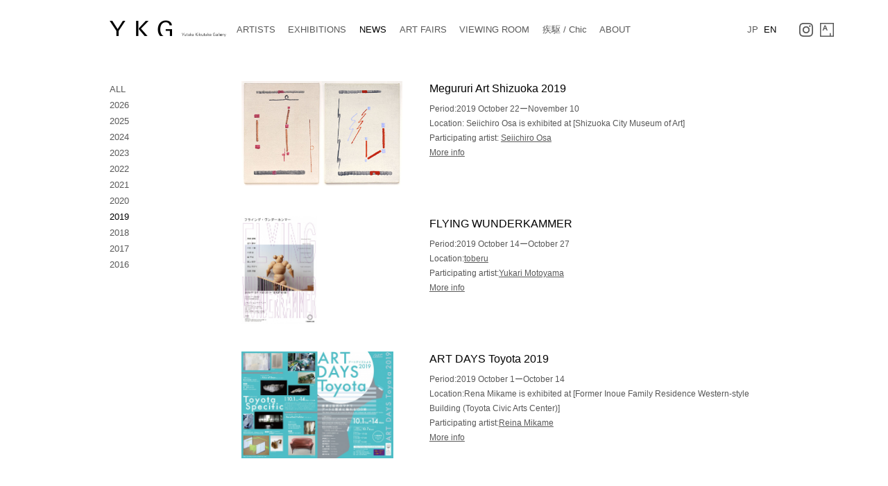

--- FILE ---
content_type: text/html; charset=UTF-8
request_url: https://www.yutakakikutakegallery.com/date/2019/09/
body_size: 16987
content:
<!DOCTYPE html>
<html lang="en-US">
<head prefix="og: http://ogp.me/ns# fb: http://ogp.me/ns/fb# website: http://ogp.me/ns/website#">
<meta charset="UTF-8">
<meta http-equiv="X-UA-Compatible" content="IE=edge">
<meta http-equiv="imagetoolbar" content="no">
<meta property="fb:app_id" content="132851967048696">
<meta property="og:type" content="article">
<meta property="og:url" content="">
<meta property="og:title" content="">
<meta property="og:site_name" content="Yutaka Kikutake Gallery">
<meta property="og:description" content="Yutaka Kikutake Gallery は、2015年7月に東京都港区六本木にて開廊。現代美術の表現形態が多様化し、美術が紡ぐ歴史の在り方も魅力を深めていくなか、さらに新しい表現を切り開くアーティストの活動をサポートすることを目的として運営されます。">
<meta property="og:image" content="https://www.yutakakikutakegallery.com/ykgg/wp-content/uploads/2019/09/osa_02_760.jpg">
<meta property="og:image" content="https://www.yutakakikutakegallery.com/ykgg/wp-content/themes/main/img/share/share_01.jpg">
<meta property="og:image" content="https://www.yutakakikutakegallery.com/ykgg/wp-content/themes/main/img/share/share_03.jpg">
<meta name="description" content="Yutaka Kikutake Gallery は、2015年7月に東京都港区六本木にて開廊。現代美術の表現形態が多様化し、美術が紡ぐ歴史の在り方も魅力を深めていくなか、さらに新しい表現を切り開くアーティストの活動をサポートすることを目的として運営されます。">
<meta name="generator" content="qTranslate-X 3.4.6.8">
<meta name="msapplication-config" content="https://www.yutakakikutakegallery.com/ykgg/wp-content/themes/main/img/favicons/browserconfig.xml">
<meta name="msapplication-tilecolor" content="#000000">
<meta name="theme-color" content="#ffffff">
<meta name="viewport" content="width=device-width, initial-scale=1.0, minimum-scale=1.0, maximum-scale=1.0, user-scalable=yes">
<title>Yutaka Kikutake Gallery | 2019 | September</title>
<link rel="dns-prefetch" href="//fast.fonts.net">
<link rel="apple-touch-icon" sizes="180x180" href="https://www.yutakakikutakegallery.com/ykgg/wp-content/themes/main/img/favicons/apple-touch-icon.png">
<link rel="icon" type="image/png" sizes="32x32" href="https://www.yutakakikutakegallery.com/ykgg/wp-content/themes/main/img/favicons/favicon-32x32.png">
<link rel="icon" type="image/png" sizes="16x16" href="https://www.yutakakikutakegallery.com/ykgg/wp-content/themes/main/img/favicons/favicon-16x16.png">
<link rel="manifest" href="https://www.yutakakikutakegallery.com/ykgg/wp-content/themes/main/img/favicons/site.webmanifest">
<link rel="mask-icon" href="https://www.yutakakikutakegallery.com/ykgg/wp-content/themes/main/img/favicons/safari-pinned-tab.svg" color="#000000">
<link rel="shortcut icon" href="https://www.yutakakikutakegallery.com/ykgg/wp-content/themes/main/img/favicons/favicon.ico">
<link hreflang="ja" href="https://www.yutakakikutakegallery.com/ja/date/2019/09/" rel="alternate">
<link hreflang="en" href="https://www.yutakakikutakegallery.com/en/date/2019/09/" rel="alternate">
<link hreflang="x-default" href="https://www.yutakakikutakegallery.com/date/2019/09/" rel="alternate">
<link rel="canonical" href="https://www.yutakakikutakegallery.com/date/2019/09/">
<link type="text/css" rel="stylesheet" href="http://fast.fonts.net/cssapi/7c08cf8b-7c45-4a43-8e78-4c4f9ebb1d65.css">
<link rel="stylesheet" id="style-css" href="https://www.yutakakikutakegallery.com/ykgg/wp-content/themes/main/style.css?v=25012701" type="text/css" media="all">
<link rel="stylesheet" id="slicknav-css" href="https://www.yutakakikutakegallery.com/ykgg/wp-content/themes/main/css/slicknav.css?v=25012701" type="text/css" media="all">
<link rel="stylesheet" id="hover-css" href="https://www.yutakakikutakegallery.com/ykgg/wp-content/themes/main/css/hover.css?v=25012701" type="text/css" media="all">
<style type="text/css" media="all">/*<![CDATA[ */
img.wp-smiley,
img.emoji {
display: inline !important;
border: none !important;
box-shadow: none !important;
height: 1em !important;
width: 1em !important;
margin: 0 .07em !important;
vertical-align: -0.1em !important;
background: none !important;
padding: 0 !important;
}
.qtranxs_flag_ja {background-image: url(https://www.yutakakikutakegallery.com/ykgg/wp-content/plugins/qtranslate-x/flags/jp.png); background-repeat: no-repeat;}
.qtranxs_flag_en {background-image: url(https://www.yutakakikutakegallery.com/ykgg/wp-content/plugins/qtranslate-x/flags/gb.png); background-repeat: no-repeat;}
/* ]]>*/</style>
<script type="text/javascript" src="https://www.yutakakikutakegallery.com/ykgg/wp-includes/js/jquery/jquery.js"></script>
<script type="text/javascript" src="https://www.yutakakikutakegallery.com/ykgg/wp-includes/js/jquery/jquery-migrate.min.js"></script>
<script type="text/javascript" src="https://www.yutakakikutakegallery.com/ykgg/wp-content/themes/main/js/jquery.easing-1.3.js"></script>
<script type="text/javascript" src="https://www.yutakakikutakegallery.com/ykgg/wp-content/themes/main/js/css_browser_selector.min.js"></script>
<script type="text/javascript" src="https://www.yutakakikutakegallery.com/ykgg/wp-content/themes/main/js/jquery.slicknav.min.js"></script>
<script type="text/javascript" src="https://www.yutakakikutakegallery.com/ykgg/wp-content/themes/main/js/menu.js?v=25012701"></script>
<script type="text/javascript">//<![CDATA[
window._wpemojiSettings = {"baseUrl":"https:\/\/s.w.org\/images\/core\/emoji\/72x72\/","ext":".png","source":{"concatemoji":"https:\/\/www.yutakakikutakegallery.com\/ykgg\/wp-includes\/js\/wp-emoji-release.min.js"}};
!function(a,b,c){function d(a){var c=b.createElement("canvas"),d=c.getContext&&c.getContext("2d");return d&&d.fillText?(d.textBaseline="top",d.font="600 32px Arial","flag"===a?(d.fillText(String.fromCharCode(55356,56812,55356,56807),0,0),c.toDataURL().length>3e3):(d.fillText(String.fromCharCode(55357,56835),0,0),0!==d.getImageData(16,16,1,1).data[0])):!1}function e(a){var c=b.createElement("script");c.src=a,c.type="text/javascript",b.getElementsByTagName("head")[0].appendChild(c)}var f,g;c.supports={simple:d("simple"),flag:d("flag")},c.DOMReady=!1,c.readyCallback=function(){c.DOMReady=!0},c.supports.simple&&c.supports.flag||(g=function(){c.readyCallback()},b.addEventListener?(b.addEventListener("DOMContentLoaded",g,!1),a.addEventListener("load",g,!1)):(a.attachEvent("onload",g),b.attachEvent("onreadystatechange",function(){"complete"===b.readyState&&c.readyCallback()})),f=c.source||{},f.concatemoji?e(f.concatemoji):f.wpemoji&&f.twemoji&&(e(f.twemoji),e(f.wpemoji)))}(window,document,window._wpemojiSettings);
//]]></script>
<!--[if lte IE 9]><script type="text/javascript" src="https://www.yutakakikutakegallery.com/ykgg/wp-content/themes/main/js/ie/html5shiv.min.js"></script>
<script type="text/javascript" src="https://www.yutakakikutakegallery.com/ykgg/wp-content/themes/main/js/ie/selectivizr-min.js"></script>
<script type="text/javascript" src="https://www.yutakakikutakegallery.com/ykgg/wp-content/themes/main/js/ie/respond.min.js"></script>
<![endif]-->

<script>
  (function(i,s,o,g,r,a,m){i['GoogleAnalyticsObject']=r;i[r]=i[r]||function(){
  (i[r].q=i[r].q||[]).push(arguments)},i[r].l=1*new Date();a=s.createElement(o),
  m=s.getElementsByTagName(o)[0];a.async=1;a.src=g;m.parentNode.insertBefore(a,m)
  })(window,document,'script','//www.google-analytics.com/analytics.js','ga');

  ga('create', 'UA-17594452-30', 'auto');
  ga('send', 'pageview');

</script>
</head>



<body class="archive date" >


<div class="wrap top-wrap">



<div class="header cf">

<div class="logo">
<h1><a href="https://www.yutakakikutakegallery.com"><i class="icon-ykg-logo"><span>YKG Gallery</span></i></a></h1>
</div>


<div class="main-nav">

<ul class="page-menu">
<li id="menu-item-278" class="m-artists menu-item menu-item-type-custom menu-item-object-custom menu-item-278"><a href="/artists/">ARTISTS</a></li>
<li id="menu-item-277" class="m-exhibitions menu-item menu-item-type-custom menu-item-object-custom menu-item-277"><a href="/exhibitions/">EXHIBITIONS</a></li>
<li id="menu-item-418" class="m-news menu-item menu-item-type-post_type menu-item-object-page menu-item-418"><a href="https://www.yutakakikutakegallery.com/news/">NEWS</a></li>
<li id="menu-item-4060" class="m-art_fairs menu-item menu-item-type-custom menu-item-object-custom menu-item-4060"><a href="/art_fairs/">ART FAIRS</a></li>
<li id="menu-item-593" class="menu-item menu-item-type-custom menu-item-object-custom menu-item-593"><a href="/viewing-room/">VIEWING ROOM</a></li>
<li id="menu-item-1972" class="menu-item menu-item-type-custom menu-item-object-custom menu-item-1972"><a target="_blank" href="https://chic-magazine.jp/">疾駆 / Chic</a></li>
<li id="menu-item-279" class="m-about menu-item menu-item-type-post_type menu-item-object-page menu-item-279"><a href="https://www.yutakakikutakegallery.com/about/">ABOUT</a></li>
</ul><!-- end page-menu -->



<ul class="language-chooser language-chooser-text qtranxs_language_chooser" id="qtranslate-chooser">
<li class="lang-ja"><a href="https://www.yutakakikutakegallery.com/ja/date/2019/09/" hreflang="ja" title="JP (ja)" class="qtranxs_text qtranxs_text_ja"><span>JP</span></a></li>
<li class="lang-en active"><a href="https://www.yutakakikutakegallery.com/en/date/2019/09/" hreflang="en" title="EN (en)" class="qtranxs_text qtranxs_text_en"><span>EN</span></a></li>
</ul><div class="qtranxs_widget_end"></div>


<ul class="sns-menu">
	<li class=""><a target="_blank" href="https://www.instagram.com/yutakakikutakegallery/">
		<svg version="1.1" id="Layer_1" xmlns="http://www.w3.org/2000/svg" xmlns:xlink="http://www.w3.org/1999/xlink" x="0px" y="0px"
			 viewBox="0 0 100 100" style="enable-background:new 0 0 100 100;" xml:space="preserve">
		<path d="M29.3,0.3c-5.3,0.3-9,1.1-12.1,2.3c-3.3,1.3-6.1,3-8.8,5.8S3.8,14,2.6,17.3c-1.2,3.2-2.1,6.8-2.3,12.1S0,36.5,0,50.1
			s0.1,15.3,0.3,20.6c0.3,5.3,1.1,9,2.3,12.1c1.3,3.3,3,6.1,5.8,8.8s5.6,4.5,8.9,5.8c3.2,1.2,6.8,2.1,12.1,2.3s7,0.3,20.6,0.3
			s15.3-0.1,20.6-0.3c5.3-0.3,8.9-1.1,12.1-2.3c3.3-1.3,6.1-3,8.8-5.8c2.8-2.8,4.5-5.6,5.7-8.9c1.2-3.2,2.1-6.8,2.3-12.1
			c0.2-5.3,0.3-7,0.3-20.6s-0.1-15.3-0.3-20.6c-0.3-5.3-1.1-9-2.3-12.1c-1.3-3.3-3-6.1-5.8-8.8c-2.8-2.8-5.6-4.5-8.9-5.7
			c-3.2-1.2-6.8-2.1-12.1-2.3S63.5,0,49.9,0S34.6,0.1,29.3,0.3 M29.9,90.7c-4.9-0.2-7.5-1-9.3-1.7c-2.3-0.9-4-2-5.8-3.7
			s-2.8-3.4-3.8-5.7c-0.7-1.8-1.5-4.4-1.7-9.3C9.1,65,9,63.4,9,50.1s0-14.9,0.3-20.2c0.2-4.9,1-7.5,1.7-9.3c0.9-2.3,2-4,3.7-5.8
			s3.4-2.8,5.7-3.8c1.8-0.7,4.4-1.5,9.3-1.7C35,9.1,36.6,9.1,49.9,9s14.9,0,20.2,0.3c4.9,0.2,7.5,1,9.3,1.7c2.3,0.9,4,2,5.8,3.7
			c1.8,1.7,2.8,3.4,3.8,5.7c0.7,1.8,1.5,4.4,1.7,9.3C90.9,35,91,36.6,91,49.9c0,13.3,0,14.9-0.3,20.2c-0.2,4.9-1,7.5-1.7,9.3
			c-0.9,2.3-2,4-3.7,5.8c-1.7,1.8-3.4,2.8-5.7,3.8c-1.8,0.7-4.4,1.5-9.3,1.7C65,90.9,63.4,91,50.1,91S35.2,91,29.9,90.7 M70.6,23.3
			c0,3.3,2.7,6,6,6s6-2.7,6-6s-2.7-6-6-6c0,0,0,0,0,0C73.3,17.3,70.6,20,70.6,23.3 M24.3,50c0,14.2,11.5,25.6,25.7,25.6
			c14.2,0,25.7-11.5,25.6-25.7c0-14.2-11.5-25.7-25.7-25.6S24.3,35.9,24.3,50 M33.3,50c0-9.2,7.4-16.7,16.6-16.7
			c9.2,0,16.7,7.4,16.7,16.6c0,9.2-7.4,16.7-16.6,16.7C40.8,66.7,33.4,59.2,33.3,50C33.3,50,33.3,50,33.3,50"/>
		</svg>
	</a></li>
	<li class=""><a target="_blank" href="https://www.artsy.net/partner/yutaka-kikutake-gallery">
		<svg version="1.1" id="レイヤー_1" xmlns="http://www.w3.org/2000/svg" xmlns:xlink="http://www.w3.org/1999/xlink" x="0px"
		 y="0px" viewBox="0 0 99.9 100" style="enable-background:new 0 0 99.9 100;" xml:space="preserve">
		 <path d="M0,0v100h99.9V0H0z M7.2,7.3h85.5v85.5H77.5V73.2h-7.1v19.6H7.2V7.3L7.2,7.3z M32.4,17.5L17.7,55.4h7.6l4-10.7h14.2
		l3.9,10.7H55L40.3,17.5H32.4L32.4,17.5z M36,25.2l4.8,13.2h-9.7L36,25.2L36,25.2z"/>
		</svg>
	</a></li>
</ul><!-- /sns-menu -->


</div>



<span class="slick-bt cf"></span>



</div><!-- end header -->




<div class="container">










<!-- /News Archive -->



<div class="main cf">


<div class="news-left">

<ul class="news-nav">
<li><a href="https://www.yutakakikutakegallery.com/news/">ALL</a></li>
	<li><a href='https://www.yutakakikutakegallery.com/date/2026/'>2026</a></li>
	<li><a href='https://www.yutakakikutakegallery.com/date/2025/'>2025</a></li>
	<li><a href='https://www.yutakakikutakegallery.com/date/2024/'>2024</a></li>
	<li><a href='https://www.yutakakikutakegallery.com/date/2023/'>2023</a></li>
	<li><a href='https://www.yutakakikutakegallery.com/date/2022/'>2022</a></li>
	<li><a href='https://www.yutakakikutakegallery.com/date/2021/'>2021</a></li>
	<li><a href='https://www.yutakakikutakegallery.com/date/2020/'>2020</a></li>
	<li class="current"><a href='https://www.yutakakikutakegallery.com/date/2019/'>2019</a></li>
	<li><a href='https://www.yutakakikutakegallery.com/date/2018/'>2018</a></li>
	<li><a href='https://www.yutakakikutakegallery.com/date/2017/'>2017</a></li>
	<li><a href='https://www.yutakakikutakegallery.com/date/2016/'>2016</a></li>
</ul>

</div><!-- end news-left -->





<div class="news-right">

<!-- loop start! -->

	
    <div class="col news-col cf">
	

		<div class="news-row-left">
		   	
		   	
			<div class="news-image">
		  	<div class="image">
				
							
			
								<a class="news-url" href="https://www.yutakakikutakegallery.com/ykg/1747/">
					<img class="thumb" src="https://www.yutakakikutakegallery.com/ykgg/wp-content/uploads/2019/09/osa_02_760.jpg" alt="" />
				</a>
			   	
			   			   	
		   	</div><!-- end image -->
		   	</div><!-- end news-image -->
		 
			
		</div><!-- end news-row-left -->
   	
   	
		
		<div class="news-row-right">
	   	
	   	
		   	<div class="news-all-caption">
			
						
			<h2 class="title">Megururi Art Shizuoka 2019</h2>
			
						<p>Period:2019 October 22ーNovember 10</p>
<p>Location: Seiichiro Osa is exhibited at [Shizuoka City Museum of Art]</p>
<p>Participating artist: <a href="http://www.yutakakikutakegallery.com/artists/seiichiro-osa/">Seiichiro Osa</a></p>
<p><a href="https://megururi.net/7th/">More info</a></p>					
			</div><!-- end news-all-caption -->
	   
	   	</div><!-- end news-row-right -->
    
    
    
    </div><!-- end news-col -->
    
    
	
    <div class="col news-col cf">
	

		<div class="news-row-left">
		   	
		   	
			<div class="news-image">
		  	<div class="image">
				
							
			
								<a class="news-url" href="https://www.yutakakikutakegallery.com/ykg/1772/">
					<img class="thumb" src="https://www.yutakakikutakegallery.com/ykgg/wp-content/uploads/2019/10/tumblr_inline_pyfm9f18Kc1wizoul_1280-900x1273.jpg" alt="" />
				</a>
			   	
			   			   	
		   	</div><!-- end image -->
		   	</div><!-- end news-image -->
		 
			
		</div><!-- end news-row-left -->
   	
   	
		
		<div class="news-row-right">
	   	
	   	
		   	<div class="news-all-caption">
			
						
			<h2 class="title">FLYING WUNDERKAMMER</h2>
			
						<p>Period:2019 October 14ーOctober 27</p>
<p>Location:<a href="https://trampoline.host/about">toberu</a></p>
<p>Participating artist:<a href="http://www.yutakakikutakegallery.com/artists/yukari-motoyama/">Yukari Motoyama</a></p>
<p><a href="https://trampoline.host/ongoing/">More info</a></p>					
			</div><!-- end news-all-caption -->
	   
	   	</div><!-- end news-row-right -->
    
    
    
    </div><!-- end news-col -->
    
    
	
    <div class="col news-col cf">
	

		<div class="news-row-left">
		   	
		   	
			<div class="news-image">
		  	<div class="image">
				
							
			
								<a class="news-url" href="https://www.yutakakikutakegallery.com/ykg/1742/">
					<img class="thumb" src="https://www.yutakakikutakegallery.com/ykgg/wp-content/uploads/2019/09/ff48a095b191ad066d166b04b881ff65-900x636.jpg" alt="" />
				</a>
			   	
			   			   	
		   	</div><!-- end image -->
		   	</div><!-- end news-image -->
		 
			
		</div><!-- end news-row-left -->
   	
   	
		
		<div class="news-row-right">
	   	
	   	
		   	<div class="news-all-caption">
			
						
			<h2 class="title">ART DAYS Toyota 2019</h2>
			
						<p>Period:2019 October 1ーOctober 14</p>
<p>Location:Rena Mikame is exhibited at [Former Inoue Family Residence Western-style Building (Toyota Civic Arts Center)]</p>
<p>Participating artist:<a href="http://www.yutakakikutakegallery.com/artists/reina-mikame/">Reina Mikame</a></p>
<p><a href="https://artdays-toyota.jimdofree.com/">More info</a></p>
<p>&nbsp;</p>					
			</div><!-- end news-all-caption -->
	   
	   	</div><!-- end news-row-right -->
    
    
    
    </div><!-- end news-col -->
    
    



</div><!-- end news-right -->




</div><!-- end main -->

















</div><!-- end container -->




</div><!-- end wrap -->








<div class="footer-wrap">

<div class="footer">
<p class="">&copy; 2026 YKG / Yutaka Kikutake Gallery</p>
</div>


</div><!-- end footer-wrap -->







</body>
</html>

--- FILE ---
content_type: text/css
request_url: https://www.yutakakikutakegallery.com/ykgg/wp-content/themes/main/style.css?v=25012701
body_size: 30900
content:
@charset "UTF-8";
/*
Theme Name: YKG Gallery Theme
Theme URI: 
Author: Nobuhito Miyazaki
Author URI: https://nobuhito-miyazaki.tumblr.com
Description: 
Version: 1.0
License: GNU General Public License v2 or later
License URI: http://www.gnu.org/licenses/gpl-2.0.html
*/
/* CSS RESET */
html, body, div, .padder, object, iframe, h1, h2, h3, h4, h5, h6, p, blockquote, pre, abbr, acronym, address, cite, code, del, dfn, em, img, ins, kbd, q, samp, small, strong, sub, sup, var, b, i, dl, dt, dd, ol, ul, li, fieldset, form, label, legend, table, caption, tbody, tfoot, thead, tr, th, td, article, aside, canvas, details, figcaption, figure, footer, header, hgroup, menu, nav, section, summary, time, mark, audio, video {
  margin: 0;
  padding: 0;
  border: 0;
  outline: 0;
  font-size: 100%;
  vertical-align: baseline;
  background: transparent;
}

table {
  border-collapse: collapse;
  border-spacing: 0;
}

fieldset, img {
  border: 0;
}

article, aside, details, figcaption, figure, footer, header, hgroup, menu, nav, section, img, object, embed {
  display: block;
}

address, caption, cite, code, dfn, th, var {
  font-style: normal;
  font-weight: normal;
}

nav ul, nav li {
  list-style: none;
}

caption, th {
  text-align: left;
}

h1, h2, h3, h4, h5, h6 {
  font-size: 100%;
  font-weight: normal;
  width: auto;
}

q:before, q:after {
  content: "";
}

abbr, acronym {
  font-variant: normal;
}

sup {
  vertical-align: text-top;
}

sub {
  vertical-align: text-bottom;
}

input, textarea, select {
  font-family: inherit;
  font-size: inherit;
  font-weight: inherit;
}

legend {
  color: #000;
}

a, .no-touch a:hover, .no-touch a:visited:hover, a:active, .no-touch a:active:hover {
  outline: none;
}

/* a,.no-touch a:hover,.no-touch a:visited:hover,a:visited{text-decoration: none} */
a {
  outline: none;
}

a:focus, *:focus {
  outline: none;
}

input, button {
  outline: 0;
}

input::-moz-focus-inner, button::-moz-focus-inner {
  border: 0;
}

*,
*:before,
*:after {
  -webkit-box-sizing: border-box;
  -moz-box-sizing: border-box;
  box-sizing: border-box;
}

img {
  color: transparent;
  font-size: 0;
  border: none;
  outline: none;
  max-width: 100%;
  height: auto;
}

/* __Basic
---------------------------------------------------------------------- */
/* __Basic
---------------------------------------------------------------- */
* {
  -webkit-text-size-adjust: 100%;
  -ms-text-size-adjust: 100%;
}

@-ms-viewport {
  width: device-width;
}

html,
body {
  width: 100%;
  height: auto;
  margin: 0;
  padding: 0;
}

body {
  font-family: 'Linotype Univers W01', Verdana, "游ゴシック", YuGothic, "ヒラギノ角ゴ ProN W3", "Hiragino Kaku Gothic ProN", "メイリオ", Meiryo, sans-serif;
  font-size: 62.5%;
  /* Base 10px */
  line-height: 1.4em;
  font-weight: 400;
  color: #575757;
  background: #fff;
  min-height: 100vh;
  position: relative;
  padding-bottom: 80px;
  -webkit-transition: background-color 1s ease-in-out !important;
  -moz-transition: background-color 1s ease-in-out !important;
  -o-transition: background-color 1s ease-in-out !important;
  transition: background-color 1s ease-in-out !important;
  -webkit-touch-callout: none;
  -webkit-tap-highlight-color: #ddd;
  -webkit-font-smoothing: antialiased;
  -moz-font-smoothing: antialiased;
  -moz-osx-font-smoothing: grayscale;
  font-smoothing: antialiased;
  text-rendering: optimizeLegibility;
  font-smooth: always;
  zoom: reset;
}

/*  __Text
---------------------------------------------------------------- */
h2 {
  font-size: 1.8em;
  font-weight: 400;
  line-height: 1.2em;
}

.artist-name h2 {
  font-size: 1.45em;
  line-height: 1.3em;
}

h3 {
  font-size: 1.6em;
  font-weight: 400;
  line-height: 1.2em;
}

h4 {
  font-size: 1.3em;
  font-weight: 400;
  line-height: 1.2em;
}

p,
.vr-list li,
.vr-title-list dt,
.vr-title-list dd,
a.mailcode {
  font-size: 1.2em;
  line-height: 1.8em;
}

hr {
  opacity: 0.3;
  margin: 0.5em 0;
}

/* __A
---------------------------------------------------------------- */
a:link {
  text-decoration: none;
  color: #595959;
}

a:active {
  text-decoration: none;
  color: #595959;
}

a:visited {
  text-decoration: none;
  color: #595959;
}

a:hover {
  text-decoration: none;
  color: #000;
}

a img {
  border: none;
}

li.current-menu-item a,
body.single-exhibitions .m-exhibitions a,
body.single-projects .m-projects a,
li.time-title a.active,
.language-chooser li.active a,
li.current_page_item a,
.single-artists .m-artists a,
.parent-page .works-menu a,
.news-nav li.current a,
body.single-post .m-news a,
body.single-art_fairs .m-art_fairs a,
body.archive.date .m-news a,
body.post-type-archive-art_fairs .m-art_fairs a {
  color: #000;
}

.disable a {
  cursor: default;
}

@media only screen and (max-width: 960px) {
  .disable a {
    color: #B2B2B2;
  }
}

.disable a:hover {
  text-decoration: none;
  color: #595959;
}

@media only screen and (max-width: 960px) {
  .disable a:hover {
    color: #B2B2B2;
  }
}

.main a,
.main a:hover {
  text-decoration: underline;
}

.main .ex-left a,
.main .ex-left a:hover {
  text-decoration: none;
}

.ex-row a,
.ex-row a:hover {
  text-decoration: none;
}

.artist-name a,
.artist-name a:hover,
.pdf-wrap a,
.pdf-wrap a:hover,
.artist-nav li a,
.artist-nav li a:hover,
.news-nav li a,
.news-nav li a:hover,
.ex-nav li a,
.ex-nav li a:hover,
.ex-past-nav li a,
.ex-past-nav li a:hover,
.page-numbers li a,
.page-numbers li a:hover {
  text-decoration: none;
}

/*  __List
---------------------------------------------------------------- */
ul {
  list-style: none outside;
}

ol {
  list-style: decimal;
}

ol, ul.square, ul.circle, ul.disc {
  margin-left: 30px;
}

ul.square {
  list-style: square outside;
}

ul.circle {
  list-style: circle outside;
}

ul.disc {
  list-style: disc outside;
}

/*  __img
---------------------------------------------------------------- */
img {
  max-width: 100%;
  height: auto;
}

/* __Wrap
---------------------------------------------------------------- */
.wrap {
  margin: 0 auto;
  width: 100%;
  height: auto;
}

/* __Container
---------------------------------------------------------------- */
.container {
  width: 1024px;
  /* padding: 2em; */
  padding-bottom: 120px;
  margin: 0 auto;
  /* background: #000; */
}

@media only screen and (max-width: 1023px) {
  .container {
    width: 100%;
    margin: 0 auto;
    padding-bottom: 0;
  }
}

/* __Header
---------------------------------------------------------------- */
.header {
  position: relative;
  text-align: left;
  padding: 30px;
  z-index: 100;
  width: 1024px;
  margin: 0 auto;
}

@media only screen and (max-width: 1023px) {
  .header {
    width: 100%;
    margin: 0 auto;
  }
}

@media only screen and (max-width: 481px) {
  .header {
    padding: 20px;
  }
}

/*___Font-face
--------------------------------*/
@font-face {
  font-family: 'ykg';
  src: url("fonts/ykg.eot?4ssj5u");
  src: url("fonts/ykg.eot?4ssj5u#iefix") format("embedded-opentype"), url("fonts/ykg.ttf?4ssj5u") format("truetype"), url("fonts/ykg.woff?4ssj5u") format("woff"), url("fonts/ykg.svg?4ssj5u#ykg") format("svg");
  font-weight: normal;
  font-style: normal;
}

[class^="icon-"], [class*=" icon-"] {
  /* use !important to prevent issues with browser extensions that change fonts */
  font-family: 'ykg' !important;
  speak: none;
  font-style: normal;
  font-weight: normal;
  font-variant: normal;
  text-transform: none;
  line-height: 1;
  /* Better Font Rendering =========== */
  -webkit-font-smoothing: antialiased;
  -moz-osx-font-smoothing: grayscale;
}

.icon-ykg-logo:before {
  content: "\e900";
}

/* __Logo
---------------------------------------------------------------- */
.logo {
  font-size: 2.4em;
  float: left;
  margin-right: 0;
  width: 175px;
}

@media only screen and (max-width: 1023px) {
  .logo {
    font-size: 3.0em;
    width: auto;
  }
}

.logo span {
  display: none;
}

.logo a:link,
.logo a:active,
.logo a:visited,
.logo a:hover {
  text-decoration: none;
  color: #000;
}

/* __Header Menu
---------------------------------------------------------------- */
.main-nav {
  display: block;
}

@media only screen and (max-width: 1023px) {
  .main-nav {
    display: none;
  }
}

.slicknav_menu {
  display: none;
}

@media only screen and (max-width: 1023px) {
  .slicknav_menu {
    display: block;
  }
}

ul.page-menu {
  text-align: left;
  padding: 0.6em 0;
  float: left;
  width: 650px;
  width: 720px;
}

@media only screen and (max-width: 1023px) {
  ul.page-menu {
    float: none;
    width: auto;
  }
}

ul.language-chooser {
  text-align: right;
  padding: 0.6em 0;
  float: right;
  width: 50px;
}

@media only screen and (max-width: 1023px) {
  ul.language-chooser {
    width: auto;
  }
}

li.menu-item,
.artist-menu li {
  font-size: 1.3em;
  letter-spacing: 0;
  text-align: left;
  display: inline-block;
  margin: 0 1em;
  margin: 0 0.6em;
}

@media only screen and (max-width: 481px) {
  li.menu-item,
  .artist-menu li {
    font-size: 1.4em;
  }
}

li.lang-ja,
li.lang-en {
  font-size: 1.3em;
  letter-spacing: 0;
  text-align: left;
  display: inline-block;
  margin: 0 0.2em;
}

/* __SNS Menu
------------------------------- */
.sns-menu {
  position: absolute;
  top: 0;
  right: -50px;
  padding: 33px 0;
}

.sns-menu li {
  display: inline-block;
  width: 20px;
  margin-left: 0.75em;
}

.sns-menu li a {
  display: block;
}

.sns-menu li a svg {
  width: 100%;
  fill: #595959;
}

.sns-menu li a:hover svg {
  fill: #000;
}

/* __slick nav
---------------------------- */
.slicknav_nav ul.page-menu li {
  display: block;
  text-align: right;
  margin: 0;
  font-size: 1.0em;
}

.slicknav_nav ul.language-chooser {
  margin-top: 5px;
  border-top: 1px solid;
  padding-top: 10px;
  float: none;
  display: inline-block;
}

.slicknav_nav ul.language-chooser li {
  text-align: right;
  display: inline-block;
  font-size: 1.0em;
  margin: 0;
  margin-left: 0.2em;
}

.slicknav_nav .sns-menu {
  position: relative;
  top: auto;
  right: auto;
  padding: 0;
  margin-top: 15px;
}

.slicknav_nav .sns-menu li {
  display: inline-block;
  width: 25px;
  margin-left: 0.5em;
}

.slicknav_nav .sns-menu li a {
  display: block;
}

/* __main
---------------------------------------------------------------- */
.main {
  width: 100%;
  position: relative;
  padding: 30px;
}

@media only screen and (max-width: 481px) {
  .main {
    padding: 20px;
  }
}

.top-main {
  height: 550px;
  position: relative;
  vertical-align: middle;
  text-align: left;
  padding: 30px;
  margin-bottom: 80px;
}

@media only screen and (max-width: 1023px) {
  .top-main {
    height: auto;
  }
}

@media only screen and (max-width: 481px) {
  .top-main {
    padding: 20px;
  }
}

/* __Cycle Slider
---------------------------------------------------------------- */
ul.cycle-slideshow {
  width: 100%;
  height: 100%;
  margin: auto;
}

@media only screen and (max-width: 1023px) {
  ul.cycle-slideshow {
    width: 100%;
    height: auto;
  }
}

ul.cycle-slideshow li {
  display: none;
}

ul.cycle-slideshow li a,
ul.cycle-slideshow li a:hover {
  text-decoration: none;
  /* display: block; */
}

li.cycle-slide {
  width: 100%;
  height: 100%;
  display: none;
}

@media only screen and (max-width: 1023px) {
  li.cycle-slide {
    width: 100%;
    height: auto;
  }
}

img.cycleimg {
  vertical-align: middle;
  max-height: 100%;
  /* max-width: 100%; */
  display: inline-block;
  margin-right: 20px;
  margin-bottom: 20px;
}

@media only screen and (max-width: 1023px) {
  img.cycleimg {
    margin-right: 0;
  }
}

@media only screen and (max-width: 960px) {
  img.cycleimg {
    margin-right: 0;
  }
}

.cycle-caption {
  z-index: 200;
  text-align: left;
  display: inline-block;
  vertical-align: middle;
  /* width: 200px; */
}

@media only screen and (max-width: 960px) {
  .cycle-caption {
    width: 100%;
  }
}

.cycle-slideshow {
  width: 100%;
  height: 100%;
  /* max-height:700px; */
  /* background-position:center; */
  /* background-size:cover; */
  /* overflow:hidden; */
}

@media only screen and (max-width: 1023px) {
  .cycle-slideshow {
    width: 100%;
    height: auto;
  }
}

/* __Footer_Nav (Archive_Single)
--------------------------------------------------------------------- */
.footer-nav {
  width: 100%;
  margin: 0 auto;
  text-align: left;
  float: left;
  margin-top: 100px;
  border-top: 1px solid #575757;
  padding-top: 20px;
}

.footer-nav li {
  display: inline-block;
  margin: 0;
}

.footer-nav li.prev {
  float: left;
  width: 45%;
  text-align: left;
}

.footer-nav li.next {
  float: right;
  width: 45%;
  text-align: right;
}

.footer-nav a {
  font-size: 1.2em;
  line-height: 1.8em;
}

/* __Footer (copylight)
--------------------------------------------------------------------- */
.footer-wrap {
  position: relative;
  margin: 0 auto;
  width: 1024px;
  position: absolute;
  bottom: 0;
  padding: 10px 0;
}

@media only screen and (max-width: 1023px) {
  .footer-wrap {
    width: 100%;
    margin: 0 auto;
  }
}

@media only screen and (max-width: 1023px) {
  .footer-nav {
    width: 100%;
  }
}

.footer {
  text-align: left;
  margin: 15px 30px;
}

@media only screen and (max-width: 481px) {
  .footer {
    margin: 15px 20px;
  }
}

/* ---------------------------------------------------------------------

 __Artists
 __Exhibition

--------------------------------------------------------------------- */
/* __Text
--------------------------------*/
h1.about-title,
h1.artist-name {
  font-size: 2.0em;
  line-height: 1.2em;
  font-weight: 500;
  color: #000;
  margin-bottom: 0.2em;
}

li.time-cat {
  font-size: 1.4em;
  line-height: 1.8em;
  text-transform: uppercase;
}

li.time-title {
  font-size: 1.2em;
  line-height: 1.4em;
  margin-bottom: 1.5em;
}

p.ex-spec,
.ex-remarks p {
  font-size: 1.2em;
  line-height: 1.8em;
  margin-bottom: 2.0em;
}

p.ex-spec span {
  text-transform: uppercase;
}

.artwork p {
  font-size: 1.0em;
  line-height: 1.4em;
  margin-top: 5px;
}

.about-col p,
.ex-description p {
  /* text-align: justify; */
}

.ex-time-title p {
  font-size: 1.3em;
  line-height: 1.8em;
  margin-bottom: 3.0em;
  color: #000;
}

h1.news-title {
  font-size: 1.6em;
  line-height: 1.4em;
  font-weight: 500;
  color: #000;
  margin-bottom: 1.2em;
}

h1.ex-artist {
  font-size: 1.6em;
  line-height: 1.4em;
  font-weight: 500;
  color: #000;
  margin-bottom: 0.2em;
}

h2.ex-title {
  font-size: 1.6em;
  line-height: 1.2em;
  font-weight: 500;
  font-style: italic;
  color: #727272;
  margin-bottom: 1.2em;
}

p.ex-spec {
  font-size: 1.2em;
  line-height: 1.4em;
}

/* __Float Place__Add 2025.1.9
--------------------------------*/
.ex-place-wrap {
  position: absolute;
  top: calc(-12px + -1.3em);
  left: 0;
}

p.ex-place {
  font-size: 1.3em;
  line-height: 1.0em;
  color: #000;
}

/* __Artist _archive
--------------------------------*/
.artist-group {
  width: 100%;
  display: flex;
  flex-wrap: wrap;
}

.artist-list-col {
  width: 25%;
  padding-right: 30px;
}

@media only screen and (max-width: 960px) {
  .artist-list-col {
    width: 50%;
  }
}

@media only screen and (max-width: 481px) {
  .artist-list-col {
    width: 100%;
  }
}

@media only screen and (max-width: 481px) {
  .artist-featuring-col {
    margin-top: 6em;
  }
}

.artist-list-image {
  width: 50%;
}

@media only screen and (max-width: 960px) {
  .artist-list-image {
    width: 100%;
    margin-top: 3em;
  }
}

@media only screen and (max-width: 481px) {
  .artist-list-image {
    margin-top: 6em;
  }
}

.artist-name {
  margin-bottom: 0.75em;
}

.artist-type {
  margin-bottom: 3em;
}

/* __Artist _slider
--------------------------------*/
.slick-slider {
  opacity: 0;
  transition: opacity 0.5s linear;
  /* ふんわり表示用 */
}

.slick-initialized {
  opacity: 1;
}

/* __Artist _single
--------------------------------*/
.artists-left {
  width: 170px;
  float: left;
  margin-right: 20px;
  margin-bottom: 0;
}

@media only screen and (max-width: 1023px) {
  .artists-left {
    width: 100%;
    float: none;
  }
}

.artists-right {
  width: 774px;
  float: left;
}

@media only screen and (max-width: 960px) {
  .artists-right {
    width: 100%;
    float: none;
  }
}

.artist-nav li,
.pdf-wrap {
  font-size: 1.3em;
  line-height: 1.8em;
}

@media only screen and (max-width: 1023px) {
  .artist-nav li {
    display: inline-block;
    margin-right: 1em;
    margin-left: 0;
  }
}

.artist-nav {
  margin-top: 3em;
}

@media only screen and (max-width: 1023px) {
  .artist-nav {
    margin-bottom: 3em;
  }
}

.pdf-wrap {
  margin-top: 2em;
}

/* __Artist __Works
--------------------------------*/
.works-image {
  /* aspect-ratio: 1/1; */
}

.works-image img {
  width: 100%;
  height: 13.5vw;
  height: 232px;
  object-fit: contain;
}

@media only screen and (max-width: 481px) {
  .works-image img {
    height: auto;
  }
}

.works-caption {
  display: none;
}

.fancybox__viewport {
  width: 90% !important;
  height: 90% !important;
  margin: auto !important;
  margin-top: 5% !important;
}

@media only screen and (max-width: 481px) {
  .fancybox__viewport {
    width: 100% !important;
    height: 100% !important;
    margin-top: 0 !important;
  }
}

/* __Artist __Press
--------------------------------*/
.press-col {
  letter-spacing: normal;
  width: 21.25%;
  margin-right: 5%;
  margin-bottom: 4em;
  display: inline-block;
  vertical-align: top;
}

.press-col a,
.press-col a:hover {
  text-decoration: none;
}

.press-col:nth-child(4n+4) {
  margin-right: 0;
}

/* __Artist __Exhibitions
--------------------------------*/
.artist-ex-col,
.project-col,
.works-col {
  letter-spacing: normal;
  width: 30%;
  margin-right: 5%;
  margin-bottom: 4em;
  display: inline-block;
  vertical-align: top;
  font-size: 10px;
}

.works-col {
  width: 28%;
  margin-right: 8%;
  margin-bottom: 8%;
}

.artist-ex-col a,
.artist-ex-col a:hover,
.project-col a,
.project-col a:hover,
.works-col a,
.works-col a:hover {
  text-decoration: none;
}

.artist-ex-col:nth-child(3n+3),
.project-col:nth-child(3n+3),
.works-col:nth-child(3n+3) {
  margin-right: 0;
}

.artist-ex-single-col {
  letter-spacing: normal;
  width: 100%;
}

.artist-ex-col-scene {
  letter-spacing: normal;
  width: 100%;
}

@media only screen and (max-width: 960px) {
  .artist-ex-col-scene {
    margin-bottom: 6em;
  }
}

.artist-ex-col-text {
  letter-spacing: normal;
  width: 100%;
  margin-top: 1em;
  margin-bottom: 2em;
}

.artist-ex-col-others-title {
  margin-top: 60px;
  margin-bottom: 30px;
  display: block;
  letter-spacing: 0;
}

.artist-ex-col-others {
  letter-spacing: -0.4em;
  float: left;
  width: 100%;
}

/* __Artist __Press_EX_image
--------------------------------*/
.press-image,
.artist-ex-image,
.project-image {
  margin-bottom: 10px;
  position: relative;
  width: 100%;
  padding-top: 100%;
}

.artist-ex-image,
.project-image {
  padding-top: 66.666%;
}

.press-image .image,
.artist-ex-image .image,
.project-image .image {
  position: absolute;
  left: 0;
  bottom: 0;
  top: 0;
  right: 0;
  height: 100%;
  width: 100%;
}

.press-image .image .thumb,
.artist-ex-image .image .thumb,
.project-image .image .thumb {
  max-height: 100%;
  max-width: 100%;
  padding: 0;
  position: absolute;
  top: auto;
  right: auto;
  bottom: 0;
  left: 0;
}

.artist-all-caption .title,
.news-all-caption .title {
  font-size: 1.6em;
  line-height: 1.4em;
  font-weight: 500;
  color: #000;
  margin-bottom: 0.2em;
}

.artist-all-caption .exname {
  font-size: 1.6em;
  line-height: 1.2em;
  font-weight: 500;
  font-style: italic;
  color: #727272;
  margin-bottom: 0.6em;
}

.artist-all-caption .date,
.news-all-caption .date {
  font-size: 1.2em;
  line-height: 1.4em;
}

/* __Exhibitions
--------------------------------------------------------------------- */
/* __Current
--------------------------------*/
.ex-current-row {
  width: 100%;
  margin-bottom: 6em;
}

.ex-current-row .item {
  width: 100%;
  display: inline-block;
  margin-bottom: 4em;
}

.ex-current-row .item a {
  position: relative;
  display: block;
}

/* __Upcoming
--------------------------------*/
.ex-upcoming-row {
  width: 100%;
  margin-bottom: 6em;
}

.ex-upcoming-row .item {
  width: 100%;
  display: inline-block;
  margin-bottom: 3em;
}

.ex-upcoming-row .item a {
  position: relative;
  display: block;
}

.ex-image-wrap {
  display: block;
  margin-bottom: 10px;
  position: relative;
  width: 100%;
  padding-top: 0;
}

.cu-image {
  position: relative;
  height: auto;
  width: 100%;
}

.cu-image img {
  max-height: 500px;
  max-width: 100%;
  padding: 0;
  position: relative;
  top: 0;
  right: auto;
  bottom: 0;
  left: 0;
  margin: 0;
}

/* __News
--------------------------------------------------------------------- */
/* __News _Archive
--------------------------------*/
.news-col {
  margin-bottom: 4em;
}

.news-left {
  width: 170px;
  float: left;
  margin-right: 20px;
  margin-bottom: 0;
}

@media only screen and (max-width: 1023px) {
  .news-left {
    width: 100%;
  }
}

.news-right {
  width: 774px;
  float: left;
}

@media only screen and (max-width: 960px) {
  .news-right {
    width: 100%;
  }
}

.news-row-left {
  width: 30%;
  float: left;
  margin-right: 5%;
}

.news-row-right {
  width: 65%;
  float: left;
}

.single-post .news-row-left,
.single-art_fairs .news-row-left {
  width: 65%;
  float: left;
  margin-right: 5%;
}

.single-post .news-row-right,
.single-art_fairs .news-row-right {
  width: 30%;
  float: left;
}

@media only screen and (max-width: 1023px) {
  .news-nav,
  .ex-nav {
    margin-top: 0;
    margin-bottom: 6em;
  }
}

.news-nav li {
  font-size: 1.3em;
  line-height: 1.8em;
}

.ex-nav li,
.ex-past-nav li {
  font-size: 1.3em;
  line-height: 1.8em;
  display: block;
  margin: 0;
}

@media only screen and (max-width: 1023px) {
  .news-nav li,
  .ex-nav li {
    display: inline-block;
    margin-right: 1em;
    margin-left: 0;
  }
}

@media only screen and (max-width: 1023px) {
  .news-nav li.time-cat {
    margin-right: 3em;
  }
}

span.new {
  margin-bottom: 0.6em;
  display: block;
  color: #000;
}

.news-all-caption .title {
  margin-bottom: 0.5em;
}

.main a.news-url,
.main a.news-url:hover {
  text-decoration: none;
}

.news-image {
  position: relative;
  width: 100%;
  padding-top: 66.666%;
}

.news-image .image {
  position: absolute;
  left: 0;
  bottom: 0;
  top: 0;
  right: 0;
  height: 100%;
  width: 100%;
}

.news-image .image .thumb {
  max-height: 100%;
  max-width: 100%;
  padding: 0;
  position: absolute;
  top: 0;
  right: 0;
  bottom: 0;
  left: 0;
}

/* __News _Page Nav
--------------------------------*/
.page-nav {
  width: 100%;
  float: left;
}

.page-numbers li {
  float: left;
  font-size: 1.3em;
  line-height: 1.8em;
  margin-right: 1em;
}

/* __News _single
--------------------------------*/
/* __Projects
--------------------------------------------------------------------- */
.pro-col-others-title {
  float: left;
  width: 100%;
  margin-top: 90px;
  margin-bottom: 30px;
  display: block;
  letter-spacing: 0;
}

/* __Left__Right
--------------------------------------------------------------------- */
.ex-left {
  width: 170px;
  float: left;
  margin-right: 20px;
}

@media only screen and (max-width: 1023px) {
  .ex-left {
    width: 100%;
  }
}

.ex-right {
  width: 774px;
  float: left;
}

@media only screen and (max-width: 960px) {
  .ex-right {
    width: 100%;
  }
}

.about-all {
  width: 500px;
}

@media only screen and (max-width: 960px) {
  .about-all {
    width: 100%;
  }
}

/* __side-nav
---------------------------- */
ul.time-nav {
  text-transform: uppercase;
}

ul.time-nav.future,
ul.time-nav.past {
  margin-top: 20px;
}

/* __col
---------------------------- */
.col {
  width: 100%;
  float: left;
}

.ex-col-left {
  width: 452px;
  float: left;
  margin-right: 40px;
}

@media only screen and (max-width: 960px) {
  .ex-col-left {
    width: 100%;
    float: none;
    margin-right: 0;
    margin-bottom: 60px;
  }
}

.ex-col-right {
  width: 282px;
  float: left;
}

@media only screen and (max-width: 960px) {
  .ex-col-right {
    width: 100%;
    float: none;
  }
}

.ex-col-right .span {
  margin-bottom: 20px;
}

@media only screen and (max-width: 960px) {
  .ex-col-right .span {
    margin-bottom: 20px;
  }
}

.ex-col-info {
  width: 100%;
}

.ex-col-scene {
  width: 100%;
  margin-top: 60px;
}

.about-col img {
  margin-bottom: 30px;
}

.about-col .about-title {
  margin-bottom: 20px;
}

/* __Contact
---------------------------- */
.contact-left {
  width: 220px;
  float: left;
  margin-right: 30px;
  margin-bottom: 60px;
}

.contact-right {
  width: 220px;
  float: left;
  margin-bottom: 60px;
}

/* __Viewing Room / 2020.05.20 Add
--------------------------------------------------------------------- */
.is-left p {
  text-align: left;
}

.is-center p {
  text-align: center;
}

.is-right p {
  text-align: right;
}

/* __vr-heading
---------------------------- */
.vr-heading {
  margin-bottom: 0.8em;
}

h1.vr-heading {
  font-size: 2.0em;
  line-height: 1.2em;
  color: #000;
}

h2.vr-heading {
  font-size: 1.6em;
  line-height: 1.4em;
  color: #000;
}

h3.vr-heading {
  font-size: 1.3em;
  line-height: 1.6em;
}

/* __vr-images-slider
---------------------------- */
.vr-images-slider {
  margin-bottom: 45px;
}

/* __vr-images-list
---------------------------- */
.vr-images-list {
  margin-bottom: 30px;
}

.vr-images-list-item {
  margin-bottom: 10px;
}

.vr-images-list-item:last-of-type {
  margin-bottom: 0;
}

/* __vr-text
---------------------------- */
.vr-text {
  margin-bottom: 30px;
}

/* __vr-video
---------------------------- */
.vr-video {
  position: relative;
  padding-bottom: 56.25%;
  height: 0;
  overflow: hidden;
  margin-bottom: 35px;
}

.vr-video iframe {
  position: absolute;
  top: 0;
  left: 0;
  width: 100%;
  height: 100%;
}

/* __vr-list
---------------------------- */
.vr-list {
  margin-bottom: 30px;
  list-style: disc;
  list-style-position: outside;
  padding-left: 15px;
}

.vr-list li {
  line-height: 1.6;
  margin-bottom: 0.75em;
}

/* __vr-title-list
---------------------------- */
.vr-title-list {
  margin-bottom: 30px;
}

.vr-title-list dl {
  width: 100%;
}

.vr-title-list dt {
  float: left;
  margin-right: 15px;
  width: 145px;
  line-height: 1.6;
}

@media only screen and (max-width: 960px) {
  .vr-title-list dt {
    margin-right: 2%;
    width: 20%;
  }
}

@media only screen and (max-width: 481px) {
  .vr-title-list dt {
    float: none;
    margin-right: 0;
    width: 100%;
    margin-bottom: 0.2em;
  }
}

.vr-title-list dd {
  float: left;
  width: 614px;
  line-height: 1.6;
  margin-bottom: 1.0em;
}

@media only screen and (max-width: 960px) {
  .vr-title-list dd {
    width: 78%;
  }
}

@media only screen and (max-width: 481px) {
  .vr-title-list dd {
    float: none;
    width: 100%;
    margin-bottom: 1.5em;
  }
}

/* __vr-spacer
---------------------------- */
.vr-spacer {
  display: block;
  height: 0;
  border: none;
  padding: 0;
  margin: 0;
  background: transparent;
}

.vr-spacer.lines8 {
  height: 8rem;
}

.vr-spacer.lines4 {
  height: 4rem;
}

.vr-spacer.lines2 {
  height: 2rem;
}

/* __vr-col-box
---------------------------- */
.vr-col-box {
  display: flex;
  flex-wrap: wrap;
  margin-bottom: 30px;
}

.vr-col-box-left {
  width: 282px;
}

@media only screen and (max-width: 960px) {
  .vr-col-box-left {
    width: 100%;
  }
}

.vr-col-box-left img {
  width: 100%;
  height: auto;
  vertical-align: bottom;
  margin-bottom: 0.1em;
}

.vr-col-box-left figure {
  margin-bottom: 15px;
}

.vr-col-box-left img:last-child {
  margin-bottom: 0;
}

.vr-col-box-right {
  flex: 1;
  padding-left: 40px;
}

@media only screen and (max-width: 960px) {
  .vr-col-box-right {
    padding-left: 0;
  }
}

.vr-col-box-right p a {
  word-wrap: break-word;
}

@media only screen and (max-width: 1023px) {
  .press-col,
  .artist-ex-col,
  .project-col,
  .works-col,
  .press-col:nth-child(4n+4),
  .artist-ex-col:nth-child(3n+3),
  .project-col:nth-child(3n+3),
  .works-col:nth-child(3n+3),
  .news-row-left,
  .news-row-right,
  .single-post .news-row-left,
  .single-post .news-row-right,
  .single-art_fairs .news-row-left,
  .single-art_fairs .news-row-right {
    width: 47.5%;
    margin-right: 5%;
  }
}

@media only screen and (max-width: 1023px) {
  .press-col:nth-child(2n+2),
  .artist-ex-col:nth-child(2n+2),
  .project-col:nth-child(2n+2),
  .works-col:nth-child(2n+2),
  .news-row-right,
  .single-post .news-row-right,
  .single-art_fairs .news-row-right {
    margin-right: 0;
  }
}

@media only screen and (max-width: 481px) {
  .news-row-left,
  .news-row-right,
  .single-post .news-row-left,
  .single-post .news-row-right,
  .single-art_fairs .news-row-left,
  .single-art_fairs .news-row-right {
    width: 100%;
    margin-right: 0;
    margin-bottom: 0.5em;
  }
}

@media only screen and (max-width: 481px) {
  .press-image,
  .artist-ex-image,
  .project-image {
    margin-bottom: 0.5em;
  }
}

@media only screen and (max-width: 481px) {
  .press-col,
  .artist-ex-col,
  .project-col,
  .works-col,
  .press-col:nth-child(4n+4),
  .artist-ex-col:nth-child(3n+3),
  .project-col:nth-child(3n+3),
  .works-col:nth-child(3n+3) {
    width: 100%;
    margin-right: 0;
    margin-bottom: 4em;
  }
}

/* __RoyalSlider
--------------------------------------------------------------------- */
.royalSlider > .rsContent {
  visibility: hidden;
  /* or display:none depending on your needs... */
}

.rsGCaption {
  position: absolute;
  top: 520px;
}

@media only screen and (max-width: 960px) {
  .rsGCaption {
    position: relative;
    top: auto;
  }
}

.private-group .rsGCaption,
.viewing-room-group .rsGCaption {
  position: relative;
  top: auto;
  margin-top: 0.1em;
}

@media only screen and (max-width: 960px) {
  .private-group .rsGCaption,
  .viewing-room-group .rsGCaption {
    pposition: absolute;
    top: 100%;
  }
}

.rsSlideCount {
  margin-top: 10px;
  font-size: 12px;
}

.rsThumbs {
  width: 100%;
  margin-top: 160px;
}

.rsThumbsContainer {
  width: auto !important;
  -webkit-transition: -webkit-transform 600ms cubic-bezier 0, 0, 0, 0 !important;
  transition: -webkit-transform 600ms cubic-bezier 0, 0, 0, 0 !important;
  transform: translate3d(0px, 0px, 0px) !important;
  -ms-transform: translate3d(0px, 0px, 0px) !important;
  -webkit-transform: translate3d(0px, 0px, 0px) !important;
  -moz-transform: translate3d(0px, 0px, 0px) !important;
}

.rsThumb {
  float: left;
  width: 20%;
}

.rsTmb {
  display: block;
  margin-right: 15px;
  padding-bottom: 15px;
}

.rsNavSelected {
  opacity: 0.5;
  filter: alpha(opacity=50);
}

/* __Clearing
--------------------------------------------------------------------- */
.cf:before,
.cf:after {
  content: " ";
  display: table;
}

.cf:after {
  clear: both;
}

/* For IE 6/7 (trigger hasLayout) */
.cf {
  *zoom: 1;
}


--- FILE ---
content_type: text/css
request_url: https://www.yutakakikutakegallery.com/ykgg/wp-content/themes/main/css/slicknav.css?v=25012701
body_size: 3181
content:
/*
    Mobile Menu Core Style
*/

.slicknav_btn {
	position: relative;
	display: block;
	vertical-align: middle;
	padding: 0.2em 0;
	line-height: 1.125em;
	cursor: pointer;
	width: 33px;
	margin: 0;
	height: 2em;
	float: right;
	}
	
.slicknav_menu  .slicknav_menutxt {
	display: block;
	line-height: 1.188em;
	}
	
.slicknav_menu .slicknav_icon {
	margin: 0.188em 0 0 0.438em;
	}








.slicknav_menu .slicknav_no-text {
margin: 0 auto;
display: block;
 }

.slicknav_menu .slicknav_icon-bar {
	display: block;
	width: 33px;
	height: 2px;
	background: #575757;
	-webkit-transition: all 0s ease;
    -moz-transition: all 0s ease;
    -o-transition: all 0s ease;
    transition: all  0s ease;
	margin-bottom: 8px;
	}



.slicknav_menu .slicknav_open .slicknav_icon-bar {
  transform: rotate(-45deg);
  -webkit-transform: rotate(-45deg);
  top: 100%;
  left: 50%;
  position: absolute;
	 margin: -50% 0 0 -50%;
}

.slicknav_menu .slicknav_open .slicknav_icon-bar:nth-of-type(2) {
  transform: rotate(-135deg);
  -webkit-transform: rotate(-135deg);
  top: 100%;
  left: 50%;
  position: absolute;
  margin: -50% 0 0 -50%;
}


.slicknav_menu .slicknav_open .slicknav_icon-bar:nth-of-type(3) {
display: none;
}



	
.slicknav_btn .slicknav_icon-bar + .slicknav_icon-bar { margin-top: 0.3em }
.slicknav_nav { clear: both }



	
.slicknav_nav .slicknav_arrow { font-size: 0.8em; margin: 0 0 0 0.4em; }
.slicknav_nav .slicknav_item { cursor: pointer; }
.slicknav_nav .slicknav_row { display: block; }
.slicknav_nav a { display: block }
.slicknav_nav .slicknav_item a,
.slicknav_nav .slicknav_parent-link a { display: inline }
.slicknav_brand { float:left }
.slicknav_menu:before,
.slicknav_menu:after { content: " "; display: table; }
.slicknav_menu:after { clear: both }
/* IE6/7 support */
.slicknav_menu { *zoom: 1 }

/* 
    User Default Style
    Change the following styles to modify the appearance of the menu.
*/



.slicknav_menu {
	box-sizing:border-box;
    text-align: right;
    font-size: 1.6em;
	letter-spacing: 0.06em;
	/* width: 100%; */
	margin-bottom: 1em;
}



.slicknav_menu * {
  box-sizing:border-box;
}
/* Button */
.slicknav_btn {
    text-decoration:none;
}

.slicknav_btn:hover {
    border: none;
}
/* Button Text */
.slicknav_menu  .slicknav_menutxt {
}
/* Button Lines */
.slicknav_menu .slicknav_icon-bar {
}
.slicknav_menu {
    /* border-top: 1px solid; */
}
.slicknav_nav {
    margin:0;
    padding:0;
}
.slicknav_nav, .slicknav_nav ul {
    list-style: none;
    overflow:hidden;
    padding-top: 1em;
}
.slicknav_nav ul {
    padding:0;
    margin:0 0 0 20px;
}
.slicknav_nav .slicknav_row {
    padding:5px 10px;
    margin:2px 5px;
}


/* IE6/7 support */


.slicknav_nav a {
    /* padding:5px 10px; */
    padding-bottom: 5px;
    margin:8px 0;
    /* text-decoration:none; */
    display: inline-block;
}





.slicknav_nav .slicknav_item a,
.slicknav_nav .slicknav_parent-link a {
    padding:0;
    margin:0;
}
.slicknav_nav .slicknav_row:hover {

}
.slicknav_nav a:hover{
	border: none;
}






.slicknav_nav .slicknav_txtnode {
    margin-left:15px;   
}
.slicknav_brand {
	font-size: 18px;
	line-height:30px;
	padding:7px 12px;
	height:44px;
}

--- FILE ---
content_type: application/javascript
request_url: https://www.yutakakikutakegallery.com/ykgg/wp-content/themes/main/js/menu.js?v=25012701
body_size: 330
content:




/*
___slicknav
----------------------------------------------------------------------*/


jQuery(document).ready(function() {

	jQuery('.main-nav').slicknav({
		label:'',
		prependTo:'.slick-bt',
		closedSymbol:'&#9658;',
		openedSymbol:'&#9660;'
	});
	
	
	jQuery('.disable a').click(function(){
		return false;
	})
 	
});





--- FILE ---
content_type: text/plain
request_url: https://www.google-analytics.com/j/collect?v=1&_v=j102&a=1027422696&t=pageview&_s=1&dl=https%3A%2F%2Fwww.yutakakikutakegallery.com%2Fdate%2F2019%2F09%2F&ul=en-us%40posix&dt=Yutaka%20Kikutake%20Gallery%20%7C%202019%20%7C%20September&sr=1280x720&vp=1280x720&_u=IEBAAEABAAAAACAAI~&jid=133679375&gjid=683221797&cid=2047028853.1768841123&tid=UA-17594452-30&_gid=862046828.1768841123&_r=1&_slc=1&z=2052088550
body_size: -453
content:
2,cG-SC2BZZNF05